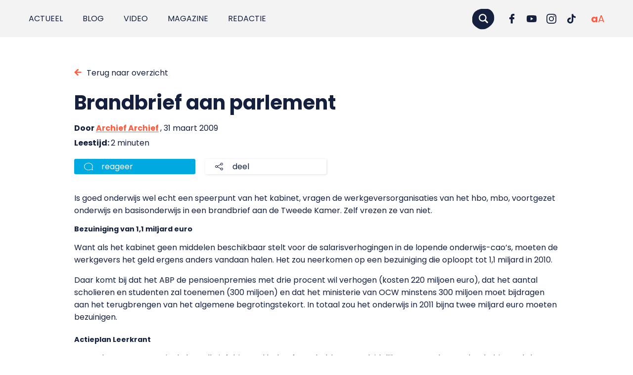

--- FILE ---
content_type: text/html; charset=UTF-8
request_url: https://punt.avans.nl/2009/03/brandbrief-aan-parlement/
body_size: 15570
content:
<!doctype html>
<html class="no-js" lang="nl-NL" prefix="og: https://ogp.me/ns#">
<head>
	<!-- Cookie Monster by Twize - Cookie Consent Management -->
<script>(function(){window.dataLayer=window.dataLayer||[];typeof window.gtag=="undefined"&&(window.gtag=function(){window.dataLayer.push(arguments)});const c="twz-cm-cookiemonster-allowed",nm=["ad_storage","ad_user_data","ad_personalization","analytics_storage","functionality_storage","personalization_storage","security_storage"],mp={"1":["functionality_storage"],"2":["personalization_storage"],"3":["analytics_storage"],"4":["ad_storage","ad_user_data","ad_personalization"]},ge={"1":"functional","2":"preferences","3":"analytical","4":"marketing"},d={"analytics_storage":"denied","ad_storage":"denied","ad_user_data":"denied","ad_personalization":"denied","functionality_storage":"granted","security_storage":"granted","personalization_storage":"denied"};let e={},ev=[],v=function(n){let t=n+"=",r=document.cookie.split(";");for(let i=0;i<r.length;i++){let o=r[i].trim();if(0===o.indexOf(t))return decodeURIComponent(o.substring(t.length))}return null}(c);if(v&&v.length>1){try{let p=JSON.parse(v);for(let i of nm)e[i]="denied";for(let g=1;g<=4;g++){let k=String(g);if(p[k]===1){if(mp&&mp[k]){let m=new Set(mp[k]);for(let t of nm)m.has(t)&&(e[t]="granted")}if(ge&&ge[k]&&typeof ge[k]==="string"&&ge[k].trim().length>0){ev.push({event:ge[k],consentGiven:!0})}}}}catch(r){for(let i of nm)e[i]=d[i]||"denied"}}else{for(let i of nm)e[i]=d[i]||"denied"}window.gtag("consent","default",e);ev.push({event:"cookie_consent_update"});if(ev.length>0){window.dataLayer.push(...ev)}})()</script><meta charset="utf-8"><meta http-equiv="X-UA-Compatible" content="IE=edge,chrome=1"><meta name="msapplication-tap-highlight" content="no" /><meta name="viewport" content="width=device-width, initial-scale=1"><meta name="author" content="Twize B.V." /><link rel="alternate" hreflang="nl" href="https://punt.avans.nl/2009/03/brandbrief-aan-parlement/" />
<link rel="alternate" hreflang="x-default" href="https://punt.avans.nl/2009/03/brandbrief-aan-parlement/" />
<title>Brandbrief aan parlement - Punt.</title>
<!-- Search Engine Optimization door Rank Math PRO - https://rankmath.com/ -->
<meta name="description" content="Werkgevers in het onderwijs zijn bang dat het ministerie van OCW 1,7 miljard euro gaat bezuinigen. Daarmee zouden alle recente investeringen in het onderwijs ongedaan worden gemaakt."/>
<meta name="robots" content="follow, index, max-snippet:-1, max-video-preview:-1, max-image-preview:large"/>
<link rel="canonical" href="https://punt.avans.nl/2009/03/brandbrief-aan-parlement/" />
<meta property="og:locale" content="nl_NL" />
<meta property="og:type" content="article" />
<meta property="og:title" content="Brandbrief aan parlement - Punt." />
<meta property="og:description" content="Werkgevers in het onderwijs zijn bang dat het ministerie van OCW 1,7 miljard euro gaat bezuinigen. Daarmee zouden alle recente investeringen in het onderwijs ongedaan worden gemaakt." />
<meta property="og:url" content="https://punt.avans.nl/2009/03/brandbrief-aan-parlement/" />
<meta property="og:site_name" content="Punt." />
<meta property="article:section" content="Archief" />
<meta property="og:updated_time" content="2021-09-17T11:37:37+02:00" />
<meta property="article:published_time" content="2009-03-31T13:07:01+02:00" />
<meta property="article:modified_time" content="2021-09-17T11:37:37+02:00" />
<meta name="twitter:card" content="summary_large_image" />
<meta name="twitter:title" content="Brandbrief aan parlement - Punt." />
<meta name="twitter:description" content="Werkgevers in het onderwijs zijn bang dat het ministerie van OCW 1,7 miljard euro gaat bezuinigen. Daarmee zouden alle recente investeringen in het onderwijs ongedaan worden gemaakt." />
<meta name="twitter:label1" content="Geschreven door" />
<meta name="twitter:data1" content="Archief Archief" />
<meta name="twitter:label2" content="Tijd om te lezen" />
<meta name="twitter:data2" content="1 minuut" />
<script type="application/ld+json" class="rank-math-schema-pro">{"@context":"https:\/\/schema.org","@graph":[{"@type":["School","Organization"],"@id":"https:\/\/punt.avans.nl\/#organization","name":"Punt.","url":"https:\/\/punt.avans.nl"},{"@type":"WebSite","@id":"https:\/\/punt.avans.nl\/#website","url":"https:\/\/punt.avans.nl","name":"Punt.","publisher":{"@id":"https:\/\/punt.avans.nl\/#organization"},"inLanguage":"nl"},{"@type":"BreadcrumbList","@id":"https:\/\/punt.avans.nl\/2009\/03\/brandbrief-aan-parlement\/#breadcrumb","itemListElement":[{"@type":"ListItem","position":"1","item":{"@id":"https:\/\/punt.avans.nl","name":"Home"}},{"@type":"ListItem","position":"2","item":{"@id":"https:\/\/punt.avans.nl\/2009\/03\/brandbrief-aan-parlement\/","name":"Brandbrief aan parlement"}}]},{"@type":"WebPage","@id":"https:\/\/punt.avans.nl\/2009\/03\/brandbrief-aan-parlement\/#webpage","url":"https:\/\/punt.avans.nl\/2009\/03\/brandbrief-aan-parlement\/","name":"Brandbrief aan parlement - Punt.","datePublished":"2009-03-31T13:07:01+02:00","dateModified":"2021-09-17T11:37:37+02:00","isPartOf":{"@id":"https:\/\/punt.avans.nl\/#website"},"inLanguage":"nl","breadcrumb":{"@id":"https:\/\/punt.avans.nl\/2009\/03\/brandbrief-aan-parlement\/#breadcrumb"}},{"@type":"Person","@id":"https:\/\/punt.avans.nl\/author\/archief\/","name":"Archief Archief","url":"https:\/\/punt.avans.nl\/author\/archief\/","image":{"@type":"ImageObject","@id":"https:\/\/secure.gravatar.com\/avatar\/a600c99a842e9ccd1d4cf5d9a7f574b9e9e7072a7eca652efba8fcc58c811b09?s=96&amp;d=blank&amp;r=g","url":"https:\/\/secure.gravatar.com\/avatar\/a600c99a842e9ccd1d4cf5d9a7f574b9e9e7072a7eca652efba8fcc58c811b09?s=96&amp;d=blank&amp;r=g","caption":"Archief Archief","inLanguage":"nl"},"worksFor":{"@id":"https:\/\/punt.avans.nl\/#organization"}},{"@type":"BlogPosting","headline":"Brandbrief aan parlement - Punt.","datePublished":"2009-03-31T13:07:01+02:00","dateModified":"2021-09-17T11:37:37+02:00","author":{"@id":"https:\/\/punt.avans.nl\/author\/archief\/","name":"Archief Archief"},"publisher":{"@id":"https:\/\/punt.avans.nl\/#organization"},"description":"Werkgevers in het onderwijs zijn bang dat het ministerie van OCW 1,7 miljard euro gaat bezuinigen. Daarmee zouden alle recente investeringen in het onderwijs ongedaan worden gemaakt.","name":"Brandbrief aan parlement - Punt.","@id":"https:\/\/punt.avans.nl\/2009\/03\/brandbrief-aan-parlement\/#richSnippet","isPartOf":{"@id":"https:\/\/punt.avans.nl\/2009\/03\/brandbrief-aan-parlement\/#webpage"},"inLanguage":"nl","mainEntityOfPage":{"@id":"https:\/\/punt.avans.nl\/2009\/03\/brandbrief-aan-parlement\/#webpage"}}]}</script>
<!-- /Rank Math WordPress SEO plugin -->

<!-- punt.avans.nl is managing ads with Advanced Ads 2.0.16 – https://wpadvancedads.com/ --><script id="avans-ready">window.advanced_ads_ready=function(e,a){a=a||"complete";var d=function(e){return"interactive"===a?"loading"!==e:"complete"===e};d(document.readyState)?e():document.addEventListener("readystatechange",(function(a){d(a.target.readyState)&&e()}),{once:"interactive"===a})},window.advanced_ads_ready_queue=window.advanced_ads_ready_queue||[]</script>
		<style id='wp-img-auto-sizes-contain-inline-css' type='text/css'>
img:is([sizes=auto i],[sizes^="auto," i]){contain-intrinsic-size:3000px 1500px}
/*# sourceURL=wp-img-auto-sizes-contain-inline-css */
</style>
<link rel='stylesheet' id='wp-block-library-css' href='https://punt.avans.nl/wp/wp-includes/css/dist/block-library/style.min.css?ver=e2f5dcf447a7749f5bed8a749052bcdc' type='text/css' media='all' />
<style id='wp-block-heading-inline-css' type='text/css'>
h1:where(.wp-block-heading).has-background,h2:where(.wp-block-heading).has-background,h3:where(.wp-block-heading).has-background,h4:where(.wp-block-heading).has-background,h5:where(.wp-block-heading).has-background,h6:where(.wp-block-heading).has-background{padding:1.25em 2.375em}h1.has-text-align-left[style*=writing-mode]:where([style*=vertical-lr]),h1.has-text-align-right[style*=writing-mode]:where([style*=vertical-rl]),h2.has-text-align-left[style*=writing-mode]:where([style*=vertical-lr]),h2.has-text-align-right[style*=writing-mode]:where([style*=vertical-rl]),h3.has-text-align-left[style*=writing-mode]:where([style*=vertical-lr]),h3.has-text-align-right[style*=writing-mode]:where([style*=vertical-rl]),h4.has-text-align-left[style*=writing-mode]:where([style*=vertical-lr]),h4.has-text-align-right[style*=writing-mode]:where([style*=vertical-rl]),h5.has-text-align-left[style*=writing-mode]:where([style*=vertical-lr]),h5.has-text-align-right[style*=writing-mode]:where([style*=vertical-rl]),h6.has-text-align-left[style*=writing-mode]:where([style*=vertical-lr]),h6.has-text-align-right[style*=writing-mode]:where([style*=vertical-rl]){rotate:180deg}
/*# sourceURL=https://punt.avans.nl/wp/wp-includes/blocks/heading/style.min.css */
</style>
<style id='wp-block-image-inline-css' type='text/css'>
.wp-block-image>a,.wp-block-image>figure>a{display:inline-block}.wp-block-image img{box-sizing:border-box;height:auto;max-width:100%;vertical-align:bottom}@media not (prefers-reduced-motion){.wp-block-image img.hide{visibility:hidden}.wp-block-image img.show{animation:show-content-image .4s}}.wp-block-image[style*=border-radius] img,.wp-block-image[style*=border-radius]>a{border-radius:inherit}.wp-block-image.has-custom-border img{box-sizing:border-box}.wp-block-image.aligncenter{text-align:center}.wp-block-image.alignfull>a,.wp-block-image.alignwide>a{width:100%}.wp-block-image.alignfull img,.wp-block-image.alignwide img{height:auto;width:100%}.wp-block-image .aligncenter,.wp-block-image .alignleft,.wp-block-image .alignright,.wp-block-image.aligncenter,.wp-block-image.alignleft,.wp-block-image.alignright{display:table}.wp-block-image .aligncenter>figcaption,.wp-block-image .alignleft>figcaption,.wp-block-image .alignright>figcaption,.wp-block-image.aligncenter>figcaption,.wp-block-image.alignleft>figcaption,.wp-block-image.alignright>figcaption{caption-side:bottom;display:table-caption}.wp-block-image .alignleft{float:left;margin:.5em 1em .5em 0}.wp-block-image .alignright{float:right;margin:.5em 0 .5em 1em}.wp-block-image .aligncenter{margin-left:auto;margin-right:auto}.wp-block-image :where(figcaption){margin-bottom:1em;margin-top:.5em}.wp-block-image.is-style-circle-mask img{border-radius:9999px}@supports ((-webkit-mask-image:none) or (mask-image:none)) or (-webkit-mask-image:none){.wp-block-image.is-style-circle-mask img{border-radius:0;-webkit-mask-image:url('data:image/svg+xml;utf8,<svg viewBox="0 0 100 100" xmlns="http://www.w3.org/2000/svg"><circle cx="50" cy="50" r="50"/></svg>');mask-image:url('data:image/svg+xml;utf8,<svg viewBox="0 0 100 100" xmlns="http://www.w3.org/2000/svg"><circle cx="50" cy="50" r="50"/></svg>');mask-mode:alpha;-webkit-mask-position:center;mask-position:center;-webkit-mask-repeat:no-repeat;mask-repeat:no-repeat;-webkit-mask-size:contain;mask-size:contain}}:root :where(.wp-block-image.is-style-rounded img,.wp-block-image .is-style-rounded img){border-radius:9999px}.wp-block-image figure{margin:0}.wp-lightbox-container{display:flex;flex-direction:column;position:relative}.wp-lightbox-container img{cursor:zoom-in}.wp-lightbox-container img:hover+button{opacity:1}.wp-lightbox-container button{align-items:center;backdrop-filter:blur(16px) saturate(180%);background-color:#5a5a5a40;border:none;border-radius:4px;cursor:zoom-in;display:flex;height:20px;justify-content:center;opacity:0;padding:0;position:absolute;right:16px;text-align:center;top:16px;width:20px;z-index:100}@media not (prefers-reduced-motion){.wp-lightbox-container button{transition:opacity .2s ease}}.wp-lightbox-container button:focus-visible{outline:3px auto #5a5a5a40;outline:3px auto -webkit-focus-ring-color;outline-offset:3px}.wp-lightbox-container button:hover{cursor:pointer;opacity:1}.wp-lightbox-container button:focus{opacity:1}.wp-lightbox-container button:focus,.wp-lightbox-container button:hover,.wp-lightbox-container button:not(:hover):not(:active):not(.has-background){background-color:#5a5a5a40;border:none}.wp-lightbox-overlay{box-sizing:border-box;cursor:zoom-out;height:100vh;left:0;overflow:hidden;position:fixed;top:0;visibility:hidden;width:100%;z-index:100000}.wp-lightbox-overlay .close-button{align-items:center;cursor:pointer;display:flex;justify-content:center;min-height:40px;min-width:40px;padding:0;position:absolute;right:calc(env(safe-area-inset-right) + 16px);top:calc(env(safe-area-inset-top) + 16px);z-index:5000000}.wp-lightbox-overlay .close-button:focus,.wp-lightbox-overlay .close-button:hover,.wp-lightbox-overlay .close-button:not(:hover):not(:active):not(.has-background){background:none;border:none}.wp-lightbox-overlay .lightbox-image-container{height:var(--wp--lightbox-container-height);left:50%;overflow:hidden;position:absolute;top:50%;transform:translate(-50%,-50%);transform-origin:top left;width:var(--wp--lightbox-container-width);z-index:9999999999}.wp-lightbox-overlay .wp-block-image{align-items:center;box-sizing:border-box;display:flex;height:100%;justify-content:center;margin:0;position:relative;transform-origin:0 0;width:100%;z-index:3000000}.wp-lightbox-overlay .wp-block-image img{height:var(--wp--lightbox-image-height);min-height:var(--wp--lightbox-image-height);min-width:var(--wp--lightbox-image-width);width:var(--wp--lightbox-image-width)}.wp-lightbox-overlay .wp-block-image figcaption{display:none}.wp-lightbox-overlay button{background:none;border:none}.wp-lightbox-overlay .scrim{background-color:#fff;height:100%;opacity:.9;position:absolute;width:100%;z-index:2000000}.wp-lightbox-overlay.active{visibility:visible}@media not (prefers-reduced-motion){.wp-lightbox-overlay.active{animation:turn-on-visibility .25s both}.wp-lightbox-overlay.active img{animation:turn-on-visibility .35s both}.wp-lightbox-overlay.show-closing-animation:not(.active){animation:turn-off-visibility .35s both}.wp-lightbox-overlay.show-closing-animation:not(.active) img{animation:turn-off-visibility .25s both}.wp-lightbox-overlay.zoom.active{animation:none;opacity:1;visibility:visible}.wp-lightbox-overlay.zoom.active .lightbox-image-container{animation:lightbox-zoom-in .4s}.wp-lightbox-overlay.zoom.active .lightbox-image-container img{animation:none}.wp-lightbox-overlay.zoom.active .scrim{animation:turn-on-visibility .4s forwards}.wp-lightbox-overlay.zoom.show-closing-animation:not(.active){animation:none}.wp-lightbox-overlay.zoom.show-closing-animation:not(.active) .lightbox-image-container{animation:lightbox-zoom-out .4s}.wp-lightbox-overlay.zoom.show-closing-animation:not(.active) .lightbox-image-container img{animation:none}.wp-lightbox-overlay.zoom.show-closing-animation:not(.active) .scrim{animation:turn-off-visibility .4s forwards}}@keyframes show-content-image{0%{visibility:hidden}99%{visibility:hidden}to{visibility:visible}}@keyframes turn-on-visibility{0%{opacity:0}to{opacity:1}}@keyframes turn-off-visibility{0%{opacity:1;visibility:visible}99%{opacity:0;visibility:visible}to{opacity:0;visibility:hidden}}@keyframes lightbox-zoom-in{0%{transform:translate(calc((-100vw + var(--wp--lightbox-scrollbar-width))/2 + var(--wp--lightbox-initial-left-position)),calc(-50vh + var(--wp--lightbox-initial-top-position))) scale(var(--wp--lightbox-scale))}to{transform:translate(-50%,-50%) scale(1)}}@keyframes lightbox-zoom-out{0%{transform:translate(-50%,-50%) scale(1);visibility:visible}99%{visibility:visible}to{transform:translate(calc((-100vw + var(--wp--lightbox-scrollbar-width))/2 + var(--wp--lightbox-initial-left-position)),calc(-50vh + var(--wp--lightbox-initial-top-position))) scale(var(--wp--lightbox-scale));visibility:hidden}}
/*# sourceURL=https://punt.avans.nl/wp/wp-includes/blocks/image/style.min.css */
</style>
<style id='wp-block-paragraph-inline-css' type='text/css'>
.is-small-text{font-size:.875em}.is-regular-text{font-size:1em}.is-large-text{font-size:2.25em}.is-larger-text{font-size:3em}.has-drop-cap:not(:focus):first-letter{float:left;font-size:8.4em;font-style:normal;font-weight:100;line-height:.68;margin:.05em .1em 0 0;text-transform:uppercase}body.rtl .has-drop-cap:not(:focus):first-letter{float:none;margin-left:.1em}p.has-drop-cap.has-background{overflow:hidden}:root :where(p.has-background){padding:1.25em 2.375em}:where(p.has-text-color:not(.has-link-color)) a{color:inherit}p.has-text-align-left[style*="writing-mode:vertical-lr"],p.has-text-align-right[style*="writing-mode:vertical-rl"]{rotate:180deg}
/*# sourceURL=https://punt.avans.nl/wp/wp-includes/blocks/paragraph/style.min.css */
</style>
<style id='global-styles-inline-css' type='text/css'>
:root{--wp--preset--aspect-ratio--square: 1;--wp--preset--aspect-ratio--4-3: 4/3;--wp--preset--aspect-ratio--3-4: 3/4;--wp--preset--aspect-ratio--3-2: 3/2;--wp--preset--aspect-ratio--2-3: 2/3;--wp--preset--aspect-ratio--16-9: 16/9;--wp--preset--aspect-ratio--9-16: 9/16;--wp--preset--color--black: #000000;--wp--preset--color--cyan-bluish-gray: #abb8c3;--wp--preset--color--white: #ffffff;--wp--preset--color--pale-pink: #f78da7;--wp--preset--color--vivid-red: #cf2e2e;--wp--preset--color--luminous-vivid-orange: #ff6900;--wp--preset--color--luminous-vivid-amber: #fcb900;--wp--preset--color--light-green-cyan: #7bdcb5;--wp--preset--color--vivid-green-cyan: #00d084;--wp--preset--color--pale-cyan-blue: #8ed1fc;--wp--preset--color--vivid-cyan-blue: #0693e3;--wp--preset--color--vivid-purple: #9b51e0;--wp--preset--gradient--vivid-cyan-blue-to-vivid-purple: linear-gradient(135deg,rgb(6,147,227) 0%,rgb(155,81,224) 100%);--wp--preset--gradient--light-green-cyan-to-vivid-green-cyan: linear-gradient(135deg,rgb(122,220,180) 0%,rgb(0,208,130) 100%);--wp--preset--gradient--luminous-vivid-amber-to-luminous-vivid-orange: linear-gradient(135deg,rgb(252,185,0) 0%,rgb(255,105,0) 100%);--wp--preset--gradient--luminous-vivid-orange-to-vivid-red: linear-gradient(135deg,rgb(255,105,0) 0%,rgb(207,46,46) 100%);--wp--preset--gradient--very-light-gray-to-cyan-bluish-gray: linear-gradient(135deg,rgb(238,238,238) 0%,rgb(169,184,195) 100%);--wp--preset--gradient--cool-to-warm-spectrum: linear-gradient(135deg,rgb(74,234,220) 0%,rgb(151,120,209) 20%,rgb(207,42,186) 40%,rgb(238,44,130) 60%,rgb(251,105,98) 80%,rgb(254,248,76) 100%);--wp--preset--gradient--blush-light-purple: linear-gradient(135deg,rgb(255,206,236) 0%,rgb(152,150,240) 100%);--wp--preset--gradient--blush-bordeaux: linear-gradient(135deg,rgb(254,205,165) 0%,rgb(254,45,45) 50%,rgb(107,0,62) 100%);--wp--preset--gradient--luminous-dusk: linear-gradient(135deg,rgb(255,203,112) 0%,rgb(199,81,192) 50%,rgb(65,88,208) 100%);--wp--preset--gradient--pale-ocean: linear-gradient(135deg,rgb(255,245,203) 0%,rgb(182,227,212) 50%,rgb(51,167,181) 100%);--wp--preset--gradient--electric-grass: linear-gradient(135deg,rgb(202,248,128) 0%,rgb(113,206,126) 100%);--wp--preset--gradient--midnight: linear-gradient(135deg,rgb(2,3,129) 0%,rgb(40,116,252) 100%);--wp--preset--font-size--small: 13px;--wp--preset--font-size--medium: 20px;--wp--preset--font-size--large: 36px;--wp--preset--font-size--x-large: 42px;--wp--preset--spacing--20: 0.44rem;--wp--preset--spacing--30: 0.67rem;--wp--preset--spacing--40: 1rem;--wp--preset--spacing--50: 1.5rem;--wp--preset--spacing--60: 2.25rem;--wp--preset--spacing--70: 3.38rem;--wp--preset--spacing--80: 5.06rem;--wp--preset--shadow--natural: 6px 6px 9px rgba(0, 0, 0, 0.2);--wp--preset--shadow--deep: 12px 12px 50px rgba(0, 0, 0, 0.4);--wp--preset--shadow--sharp: 6px 6px 0px rgba(0, 0, 0, 0.2);--wp--preset--shadow--outlined: 6px 6px 0px -3px rgb(255, 255, 255), 6px 6px rgb(0, 0, 0);--wp--preset--shadow--crisp: 6px 6px 0px rgb(0, 0, 0);}:where(.is-layout-flex){gap: 0.5em;}:where(.is-layout-grid){gap: 0.5em;}body .is-layout-flex{display: flex;}.is-layout-flex{flex-wrap: wrap;align-items: center;}.is-layout-flex > :is(*, div){margin: 0;}body .is-layout-grid{display: grid;}.is-layout-grid > :is(*, div){margin: 0;}:where(.wp-block-columns.is-layout-flex){gap: 2em;}:where(.wp-block-columns.is-layout-grid){gap: 2em;}:where(.wp-block-post-template.is-layout-flex){gap: 1.25em;}:where(.wp-block-post-template.is-layout-grid){gap: 1.25em;}.has-black-color{color: var(--wp--preset--color--black) !important;}.has-cyan-bluish-gray-color{color: var(--wp--preset--color--cyan-bluish-gray) !important;}.has-white-color{color: var(--wp--preset--color--white) !important;}.has-pale-pink-color{color: var(--wp--preset--color--pale-pink) !important;}.has-vivid-red-color{color: var(--wp--preset--color--vivid-red) !important;}.has-luminous-vivid-orange-color{color: var(--wp--preset--color--luminous-vivid-orange) !important;}.has-luminous-vivid-amber-color{color: var(--wp--preset--color--luminous-vivid-amber) !important;}.has-light-green-cyan-color{color: var(--wp--preset--color--light-green-cyan) !important;}.has-vivid-green-cyan-color{color: var(--wp--preset--color--vivid-green-cyan) !important;}.has-pale-cyan-blue-color{color: var(--wp--preset--color--pale-cyan-blue) !important;}.has-vivid-cyan-blue-color{color: var(--wp--preset--color--vivid-cyan-blue) !important;}.has-vivid-purple-color{color: var(--wp--preset--color--vivid-purple) !important;}.has-black-background-color{background-color: var(--wp--preset--color--black) !important;}.has-cyan-bluish-gray-background-color{background-color: var(--wp--preset--color--cyan-bluish-gray) !important;}.has-white-background-color{background-color: var(--wp--preset--color--white) !important;}.has-pale-pink-background-color{background-color: var(--wp--preset--color--pale-pink) !important;}.has-vivid-red-background-color{background-color: var(--wp--preset--color--vivid-red) !important;}.has-luminous-vivid-orange-background-color{background-color: var(--wp--preset--color--luminous-vivid-orange) !important;}.has-luminous-vivid-amber-background-color{background-color: var(--wp--preset--color--luminous-vivid-amber) !important;}.has-light-green-cyan-background-color{background-color: var(--wp--preset--color--light-green-cyan) !important;}.has-vivid-green-cyan-background-color{background-color: var(--wp--preset--color--vivid-green-cyan) !important;}.has-pale-cyan-blue-background-color{background-color: var(--wp--preset--color--pale-cyan-blue) !important;}.has-vivid-cyan-blue-background-color{background-color: var(--wp--preset--color--vivid-cyan-blue) !important;}.has-vivid-purple-background-color{background-color: var(--wp--preset--color--vivid-purple) !important;}.has-black-border-color{border-color: var(--wp--preset--color--black) !important;}.has-cyan-bluish-gray-border-color{border-color: var(--wp--preset--color--cyan-bluish-gray) !important;}.has-white-border-color{border-color: var(--wp--preset--color--white) !important;}.has-pale-pink-border-color{border-color: var(--wp--preset--color--pale-pink) !important;}.has-vivid-red-border-color{border-color: var(--wp--preset--color--vivid-red) !important;}.has-luminous-vivid-orange-border-color{border-color: var(--wp--preset--color--luminous-vivid-orange) !important;}.has-luminous-vivid-amber-border-color{border-color: var(--wp--preset--color--luminous-vivid-amber) !important;}.has-light-green-cyan-border-color{border-color: var(--wp--preset--color--light-green-cyan) !important;}.has-vivid-green-cyan-border-color{border-color: var(--wp--preset--color--vivid-green-cyan) !important;}.has-pale-cyan-blue-border-color{border-color: var(--wp--preset--color--pale-cyan-blue) !important;}.has-vivid-cyan-blue-border-color{border-color: var(--wp--preset--color--vivid-cyan-blue) !important;}.has-vivid-purple-border-color{border-color: var(--wp--preset--color--vivid-purple) !important;}.has-vivid-cyan-blue-to-vivid-purple-gradient-background{background: var(--wp--preset--gradient--vivid-cyan-blue-to-vivid-purple) !important;}.has-light-green-cyan-to-vivid-green-cyan-gradient-background{background: var(--wp--preset--gradient--light-green-cyan-to-vivid-green-cyan) !important;}.has-luminous-vivid-amber-to-luminous-vivid-orange-gradient-background{background: var(--wp--preset--gradient--luminous-vivid-amber-to-luminous-vivid-orange) !important;}.has-luminous-vivid-orange-to-vivid-red-gradient-background{background: var(--wp--preset--gradient--luminous-vivid-orange-to-vivid-red) !important;}.has-very-light-gray-to-cyan-bluish-gray-gradient-background{background: var(--wp--preset--gradient--very-light-gray-to-cyan-bluish-gray) !important;}.has-cool-to-warm-spectrum-gradient-background{background: var(--wp--preset--gradient--cool-to-warm-spectrum) !important;}.has-blush-light-purple-gradient-background{background: var(--wp--preset--gradient--blush-light-purple) !important;}.has-blush-bordeaux-gradient-background{background: var(--wp--preset--gradient--blush-bordeaux) !important;}.has-luminous-dusk-gradient-background{background: var(--wp--preset--gradient--luminous-dusk) !important;}.has-pale-ocean-gradient-background{background: var(--wp--preset--gradient--pale-ocean) !important;}.has-electric-grass-gradient-background{background: var(--wp--preset--gradient--electric-grass) !important;}.has-midnight-gradient-background{background: var(--wp--preset--gradient--midnight) !important;}.has-small-font-size{font-size: var(--wp--preset--font-size--small) !important;}.has-medium-font-size{font-size: var(--wp--preset--font-size--medium) !important;}.has-large-font-size{font-size: var(--wp--preset--font-size--large) !important;}.has-x-large-font-size{font-size: var(--wp--preset--font-size--x-large) !important;}
/*# sourceURL=global-styles-inline-css */
</style>

<style id='classic-theme-styles-inline-css' type='text/css'>
/*! This file is auto-generated */
.wp-block-button__link{color:#fff;background-color:#32373c;border-radius:9999px;box-shadow:none;text-decoration:none;padding:calc(.667em + 2px) calc(1.333em + 2px);font-size:1.125em}.wp-block-file__button{background:#32373c;color:#fff;text-decoration:none}
/*# sourceURL=/wp-includes/css/classic-themes.min.css */
</style>
<link rel='stylesheet' id='twz-cookie-monster-css' href='https://punt.avans.nl/app/plugins/twz-cookie-monster/public/css/cookie-monster-public.35c0f63ce5a783da4402.css?ver=2.0.8' type='text/css' media='all' />
<link rel='stylesheet' id='search-filter-plugin-styles-css' href='https://punt.avans.nl/app/plugins/search-filter-pro/public/assets/css/search-filter.min.css?ver=2.5.19' type='text/css' media='all' />
<style id='spai-fadein-inline-css' type='text/css'>
img[data-spai]{opacity: 0;} div.woocommerce-product-gallery img[data-spai]{opacity: 1;} img[data-spai-egr],img[data-spai-lazy-loaded],img[data-spai-upd] {transition: opacity .5s linear .2s;-webkit-transition: opacity .5s linear .2s;-moz-transition: opacity .5s linear .2s;-o-transition: opacity .5s linear .2s; opacity: 1;}
/*# sourceURL=spai-fadein-inline-css */
</style>
<link rel='stylesheet' id='wp-pagenavi-css' href='https://punt.avans.nl/app/plugins/wp-pagenavi/pagenavi-css.css?ver=2.70' type='text/css' media='all' />
<link rel='stylesheet' id='relevanssi-live-search-css' href='https://punt.avans.nl/app/plugins/relevanssi-live-ajax-search/assets/styles/style.css?ver=2.5' type='text/css' media='all' />
<link rel='stylesheet' id='main-css-css' href='https://punt.avans.nl/app/themes/puntavans/assets/css/main.2d3f606ac9f10acce360.css?ver=1' type='text/css' media='all' />
<script type="text/javascript" id="wpml-cookie-js-extra">
/* <![CDATA[*/var wpml_cookies={"wp-wpml_current_language":{"value":"nl","expires":1,"path":"/"}};var wpml_cookies={"wp-wpml_current_language":{"value":"nl","expires":1,"path":"/"}};/*]]> */
</script>
<script type="text/javascript" src="https://punt.avans.nl/app/plugins/sitepress-multilingual-cms/res/js/cookies/language-cookie.js?ver=486900" id="wpml-cookie-js" defer="defer" data-wp-strategy="defer"></script>
<script type="text/javascript" id="twz-cookie-monster-js-extra">
/* <![CDATA[*/var TWZ_CM_CONFIG={"twz_cm_enable":"on","twz_cm_expire":"31556926","twz_cm_hash":"1756971240950","twz_cm_popuptext":"\u003Ch2\u003E\u003Cstrong data-start=\"44\" data-end=\"82\"\u003EWij vinden jouw privacy belangrijk\u003C/strong\u003E\u003C/h2\u003E\r\nAvans Hogeschool en onze \u003Cstrong data-start=\"104\" data-end=\"119\"\u003E15 partners\u003C/strong\u003E gebruiken cookies om de website goed te laten werken, om te begrijpen hoe bezoekers de site gebruiken en om advertenties en informatie aan te passen aan jouw interesses. Met jouw toestemming verwerken wij en onze partners gegevens zoals je IP-adres, surfgedrag, besturingssysteem en voorkeuren. Deze gegevens helpen ons om gepersonaliseerde advertenties te tonen, prestaties te meten en inzichten te verkrijgen over onze bezoekers. Je kunt je toestemming op elk moment wijzigen of intrekken via de knop \u003Cstrong data-start=\"623\" data-end=\"653\"\u003EWijzig cookie-instellingen\u003C/strong\u003E onderaan deze pagina. Zie ook ons \u003Ca href=\"https://punt.avans.nl/cookies/\"\u003E\u003Cstrong data-start=\"688\" data-end=\"704\"\u003Ecookiebeleid\u003C/strong\u003E\u003C/a\u003E en de \u003Cstrong data-start=\"711\" data-end=\"733\"\u003Elijst met partners\u003C/strong\u003E.","twz_cm_button_selected":"Accepteer selectie","twz_cm_button_all":"Accepteer alle","twz_cm_button_refuse":"on","twz_cm_styling_position":"bottom","twz_cm_group_1_text":"Noodzakelijk","twz_cm_group_1_event":"functional","twz_cm_group_1_gtag_consent":["functionality_storage"],"twz_cm_group_1_description":"Deze cookies of technieken zijn nodig om de website of app te laten functioneren en kunnen niet worden uitgeschakeld. Ze zorgen er bijvoorbeeld voor dat je kunt inloggen, een formulier kunt invullen of een video kan starten. Deze cookies slaan geen persoonlijk identificeerbare informatie op.","twz_cm_group_1_default":"on","twz_cm_group_1_required":"on","twz_cm_group_2_text":"Voorkeuren","twz_cm_group_2_event":"preferences","twz_cm_group_2_gtag_consent":["personalization_storage"],"twz_cm_group_2_description":"Deze cookies stellen de website in staat om extra functies en persoonlijke instellingen aan te bieden. Ze kunnen door ons worden ingesteld of door externe aanbieders van diensten die we op onze pagina\u2019s hebben geplaatst","twz_cm_group_3_text":"Analytisch","twz_cm_group_3_event":"analytical","twz_cm_group_3_gtag_consent":["analytics_storage"],"twz_cm_group_3_description":"Deze cookies geven ons algemene informatie over het type bezoekers van de website en in welke provincies de website wordt bezocht. Ook zien we vanaf welke websites bezoekers doorklikken naar punt. Op deze manier kunnen we de prestaties en gebruiksvriendelijkheid van onze websites analyseren en verbeteren. Verder krijgen we inzicht in welke pagina\u2019s het meest en minst populair zijn en hoe bezoekers zich door de website bewegen. Alle informatie die deze cookies verzamelen wordt geaggregeerd en is anoniem. We gebruiken Piwik Pro als partner voor gebruikersgedrag metingen.","twz_cm_group_4_text":"Marketing","twz_cm_group_4_event":"marketing","twz_cm_group_4_gtag_consent":["ad_storage","ad_user_data","ad_personalization"],"twz_cm_group_4_description":"Om jou als websitebezoeker van gepersonaliseerde en mogelijk relevantere informatie te kunnen voorzien, gebruiken wij marketingcookies. We plaatsen deze op de website om uitgebreide informatie over websitegedrag van bezoekers te verzamelen. We gebruiken retargetingcookies en vergelijkbare technieken om je na het bezoek aan onze website, gepersonaliseerde advertenties te tonen op platformen van derden. Dat doen we onder andere via de netwerken van Google, Meta en Microsoft en via netwerken die aansluiten bij jouw interesses. Hiervoor hebben we jouw toestemming nodig. In ons cookiebeleid lees je met welke netwerken we samenwerken voor gepersonaliseerde communicatie.","twz_cm_group_5_text":"","twz_cm_group_5_event":"","twz_cm_group_5_description":"","twz_cm_blocking":"","twz_cm_group_2_default":"","twz_cm_group_2_required":"","twz_cm_group_3_default":"","twz_cm_group_3_required":"","twz_cm_group_4_default":"","twz_cm_group_4_required":"","twz_cm_group_5_default":"","twz_cm_group_5_required":"","twz_cm_gtag":["ad_storage","ad_user_data","ad_personalization","analytics_storage","functionality_storage","personalization_storage","security_storage"],"twz_cm_cookiename":"twz-cm-cookiemonster-allowed","ajax_url":"https://punt.avans.nl/wp/wp-admin/admin-ajax.php","path":"/"};/*]]> */
</script>
<script type="text/javascript" src="https://punt.avans.nl/app/plugins/twz-cookie-monster/public/js/cookie-monster-public.e03b99363db6d208400a.js?ver=2.0.8" id="twz-cookie-monster-js" defer="defer" data-wp-strategy="defer"></script>
<script type="text/javascript" src="https://punt.avans.nl/app/themes/puntavans/assets/js/main.083b1769b630b7ee9f95.js?ver=1" id="main-js-js"></script>
<script type="text/javascript" id="search-filter-plugin-build-js-extra">
/* <![CDATA[*/var SF_LDATA={"ajax_url":"https://punt.avans.nl/wp/wp-admin/admin-ajax.php","home_url":"https://punt.avans.nl/","extensions":[]};/*]]> */
</script>
<script type="text/javascript" src="https://punt.avans.nl/app/plugins/search-filter-pro/public/assets/js/search-filter-build.min.js?ver=2.5.19" id="search-filter-plugin-build-js"></script>
<script type="text/javascript" src="https://punt.avans.nl/app/plugins/search-filter-pro/public/assets/js/chosen.jquery.min.js?ver=2.5.19" id="search-filter-plugin-chosen-js"></script>
<script></script><link rel='shortlink' href='https://punt.avans.nl/?p=10285' />
<meta name="generator" content="WPML ver:4.8.6 stt:37,1;" />
<script>var TWZ={"home_url":"https:\/\/punt.avans.nl","home_locale_url":"https:\/\/punt.avans.nl","rooturl":"https:\/\/punt.avans.nl\/wp","current_post_id":10285,"curpage":"https:\/\/punt.avans.nl\/2009\/03\/brandbrief-aan-parlement\/","ajaxurl":"https:\/\/punt.avans.nl\/wp\/wp-admin\/admin-ajax.php","environment":"production","resturl":"https:\/\/punt.avans.nl\/wp-json\/","restnonce":"22a2695e87"}</script>
		<link rel="apple-touch-icon" sizes="180x180" href="https://punt.avans.nl/app/themes/puntavans/assets/favicons/apple-touch-icon.png">
	    <link rel="icon" type="image/png" sizes="32x32" href="https://punt.avans.nl/app/themes/puntavans/assets/favicons/favicon-32x32.png">
	    <link rel="icon" type="image/png" sizes="16x16" href="https://punt.avans.nl/app/themes/puntavans/assets/favicons/favicon-16x16.png">
	    <link rel="manifest" href="https://punt.avans.nl/app/themes/puntavans/assets/favicons/site.webmanifest">
	    <link rel="mask-icon" href="https://punt.avans.nl/app/themes/puntavans/assets/favicons/safari-pinned-tab.svg">
	    <link rel="shortcut icon" href="https://punt.avans.nl/app/themes/puntavans/assets/favicons/favicon.ico">
	    <meta name="msapplication-TileColor" content="#ffffff">
	    <meta name="msapplication-config" content="https://punt.avans.nl/app/themes/puntavans/assets/favicons/browserconfig.xml">
	    <meta name="theme-color" content="#ffffff">
		<noscript><style> .wpb_animate_when_almost_visible { opacity: 1; }</style></noscript>    
<link href="https://cdn.shortpixel.ai" rel="preconnect" crossorigin></head>


<body class="wp-singular post-template-default single single-post postid-10285 single-format-standard wp-theme-twize wp-child-theme-puntavans accessibility--small page--white no-header twz-cm-popup--active-allowed twz-cm-popup--style-bottom wpb-js-composer js-comp-ver-8.7.2 vc_responsive aa-prefix-avans-">
    <a href="#main-content" class="skip-to-content">Skip naar inhoud</a>
        <script type="text/javascript">(function(window,document,dataLayerName,id){window[dataLayerName]=window[dataLayerName]||[],window[dataLayerName].push({start:(new Date).getTime(),event:"stg.start"});var scripts=document.getElementsByTagName('script')[0],tags=document.createElement('script');var qP=[];dataLayerName!=="dataLayer"&&qP.push("data_layer_name="+dataLayerName);var qPString=qP.length>0?("?"+qP.join("&")):"";tags.async=!0,tags.src="https://avans.containers.piwik.pro/"+id+".js"+qPString,scripts.parentNode.insertBefore(tags,scripts);!function(a,n,i){a[n]=a[n]||{};for(var c=0;c<i.length;c++)!function(i){a[n][i]=a[n][i]||{},a[n][i].api=a[n][i].api||function(){var a=[].slice.call(arguments,0);"string"==typeof a[0]&&window[dataLayerName].push({event:n+"."+i+":"+a[0],parameters:[].slice.call(arguments,1)})}}(i[c])}(window,"ppms",["tm","cm"]);})(window,document,'dataLayer','c72fa0df-f15e-482f-ae13-64f1ee6ceb14')</script>
    
    
    
    <nav class="navigation sticky-when-scroll" data-module="nav" data-top="0">
    <div class="grid">
        <div class="cell cell--1">
            <div class="navigation__wrapper">
                <div class="navigation__menu">
                    <ul id="menu-hoofdmenu" class="main-menu menu list list--unstyled navigation__list"><li id="menu-item-51880" class="menu-item menu-item-type-custom menu-item-object-custom menu-item-51880"><a href="/">Actueel</a></li>
<li id="menu-item-117119" class="menu-item menu-item-type-custom menu-item-object-custom menu-item-117119"><a href="https://punt.avans.nl/?_sft_article_content_type=blog">Blog</a></li>
<li id="menu-item-117121" class="menu-item menu-item-type-custom menu-item-object-custom menu-item-117121"><a href="https://punt.avans.nl/?_sft_article_content_type=video">Video</a></li>
<li id="menu-item-117117" class="menu-item menu-item-type-post_type menu-item-object-page menu-item-117117"><a href="https://punt.avans.nl/magazines/">Magazine</a></li>
<li id="menu-item-257669" class="menu-item menu-item-type-custom menu-item-object-custom menu-item-has-children menu-item-257669"><a href="#">Redactie</a>
<ul class="sub-menu">
	<li id="menu-item-117118" class="menu-item menu-item-type-post_type menu-item-object-page menu-item-117118"><a href="https://punt.avans.nl/contact/">Tip de redactie</a></li>
	<li id="menu-item-257670" class="menu-item menu-item-type-post_type menu-item-object-page menu-item-257670"><a href="https://punt.avans.nl/colofon/">Colofon</a></li>
	<li id="menu-item-257671" class="menu-item menu-item-type-post_type menu-item-object-page menu-item-257671"><a href="https://punt.avans.nl/spelregels-punt/">Spelregels Punt</a></li>
	<li id="menu-item-257674" class="menu-item menu-item-type-post_type menu-item-object-page menu-item-257674"><a href="https://punt.avans.nl/aanpassingen-en-correcties/">Aanpassingen en correcties</a></li>
</ul>
</li>
</ul>                </div>

                <button type="button" class="hamburger navigation__toggle" aria-label="Menu openen" aria-expanded="false" aria-controls="mobile-menu">
                    <span></span>
                    <span></span>
                    <span></span>
                </button>

                <div class="navigation__search">
                    
<div class="twz-element twz-element-searchbar">
    <form id="search-form" class="twz-element-searchbar__form" action="https://punt.avans.nl/search/" method="get">
        <input aria-label="search" name="_sf_s" data-rlvlive="true" value="" type="text" placeholder="Wat zoekt u?"/>
        <button class="button-search icon icon-brand" type="submit">
            <div class="icon icon-search"></div>
        </button>
    </form>
</div>                    <button type="button" class="navigation__search-toggle" aria-label="Zoeken" aria-expanded="false" aria-controls="search-form">
                        <div class="icon icon-search icon-brand"></div>
                    </button>
                </div>

                
                
<div class="twz-element-socials">
            <a class="icon icon--facebook" rel="noopener" target="_blank" href="https://www.facebook.com/puntavans" aria-label="Ga naar Facebook"></a>
                    <a class="icon icon--youtube" rel="noopener" target="_blank" href="https://www.youtube.com/channel/UCNxgxhON8mxsDfcmt4NdwOw" aria-label="Ga naar YouTube"></a>
                    <a class="icon icon--instagram" rel="noopener" target="_blank" href="https://www.instagram.com/puntavans/" aria-label="Ga naar Instagram"></a>
                <a class="icon icon--tiktok" rel="noopener" target="_blank" href="https://www.tiktok.com/@puntavans" aria-label="Ga naar TikTok"></a>
    </div>
                <div class="accessibility-controls">
    <button type="button" class="accessibility-controls__button accessibility-controls__button--small is-active" data-size="small" aria-label="Normale tekstgrootte" aria-pressed="true">
        <span class="accessibility-controls__label">a</span>
    </button>
    <button type="button" class="accessibility-controls__button accessibility-controls__button--large" data-size="large" aria-label="Vergrote tekstgrootte" aria-pressed="false">
        <span class="accessibility-controls__label">A</span>
    </button>
</div>


            </div>
        </div>
    </div>

    <div class="navigation__menu--mobile" id="mobile-menu">
        <ul id="menu-mobile-menu-hoofdpaginas" class="mobile-menu menu list list--unstyled navigation__list"><li id="menu-item-114771" class="menu-item menu-item-type-custom menu-item-object-custom menu-item-114771"><a href="/">Actueel</a></li>
<li id="menu-item-114770" class="menu-item menu-item-type-custom menu-item-object-custom menu-item-114770"><a href="https://punt.avans.nl/?_sft_article_content_type=blog">Blog</a></li>
<li id="menu-item-114772" class="menu-item menu-item-type-custom menu-item-object-custom menu-item-114772"><a href="https://punt.avans.nl/?_sft_article_content_type=longreads">Longreads</a></li>
<li id="menu-item-114773" class="menu-item menu-item-type-custom menu-item-object-custom menu-item-114773"><a href="https://punt.avans.nl/?_sft_article_content_type=video">Video</a></li>
</ul>
        <div class="service-block">
            <ul id="menu-mobile-menu-subpaginas" class="mobile-menu menu list list--unstyled navigation__list"><li id="menu-item-114776" class="menu-item menu-item-type-post_type menu-item-object-page menu-item-114776"><a href="https://punt.avans.nl/magazines/">Magazines</a></li>
<li id="menu-item-114775" class="menu-item menu-item-type-post_type menu-item-object-page menu-item-114775"><a href="https://punt.avans.nl/contact/">Tip de redactie</a></li>
</ul>        </div>
    </div>

</nav>
    
    
    <main id="main-content">
        <article class="twz-article">

            <section class="twz-article-header">
                <div class="grid grid--small grid--padding-bottom-none">
                    <div class="cell cell--1">
                         <a href="https://punt.avans.nl" class="arrow-back">Terug naar overzicht</a>
                                                
                        <h1 class="">Brandbrief aan parlement</h1>
                        <div class="twz-article__info__wrapper">
                            <div class="twz-article__info__wrapper__left">
                                <p class="twz-article__info">
                                                                            <span class="author bold">Door                                                                                             <a class="btn btn--as-link" href="https://punt.avans.nl/author/archief/">Archief Archief</a>
                                                                                    </span>
                                        <span class="date">, 31 maart 2009</span>
                                                                    
                                </p>
                                <p>
                                    <span class="bold">Leestijd: </span>
                                    <span class="readtime">2 minuten</span>
                                </p>
                            </div>                            

                            <div class="twz-element twz-element-article-info">
                                <p>Wat vind jij ervan?</p>
                                                                    <a href="#reageer" class="comment-button">reageer</a>
                                                                <div class="c-social-share" data-component="stickyelement" data-sticky-class="c-social-share__sticky">
	<ul class="c-social-share__list">
		<li class="c-social-share__title">deel</li>
		<ul class="c-social-share__items">
			<li class="c-social-share__item facebook">
				<a href="https://www.facebook.com/sharer/sharer.php?u=https%3A%2F%2Fpunt.avans.nl%2F2009%2F03%2Fbrandbrief-aan-parlement%2F" target="_blank" rel="noopener noreferrer" class="c-social-share__link">Facebook</a>
			</li>
			<li class="c-social-share__item twitter">
				<a href="https://twitter.com/intent/tweet?url=https%3A%2F%2Fpunt.avans.nl%2F2009%2F03%2Fbrandbrief-aan-parlement%2F&amp;text=" target="_blank" rel="noopener noreferrer" class="c-social-share__link">Twitter</a>
			</li>
			<li class="c-social-share__item linkedin">
				<a href="#" onclick="window.open('http://www.linkedin.com/shareArticle?mini=true&amp;url=https%3A%2F%2Fpunt.avans.nl%2F2009%2F03%2Fbrandbrief-aan-parlement%2F/&amp;title=','', '_blank, width=500, height=500, resizable=yes, scrollbars=yes'); return false;" rel="noopener noreferrer" class="c-social-share__link">Linkedin</a>
			</li>
			<li class="c-social-share__item whatsapp">
				<a href="whatsapp://send?text=https%3A%2F%2Fpunt.avans.nl%2F2009%2F03%2Fbrandbrief-aan-parlement%2F" onclick="window.open('whatsapp://send?text=https%3A%2F%2Fpunt.avans.nl%2F2009%2F03%2Fbrandbrief-aan-parlement%2F')" target="_blank" rel="noopener noreferrer" class="c-social-share__link">Whatsapp</a>
			</li>  
			<li class="c-social-share__item email">
				<a href="mailto:?subject=Punt Avans post&amp;body=Bekijk de post van Punt Avans: http://www.website.com.">E-mail</a>
			</li>
		</ul>

	</ul>
</div>                            </div>
                        </div>
                        
                    </div>
                </div>
            </section>

            <section class="twz-article-content">

                <div class="grid grid--small grid--padding-top-none">
                    <div class="cell cell--1">
                        <p><!--[if gte mso 9]&gt;     Normal   0   21                         MicrosoftInternetExplorer4   &lt;![endif]--><!--[if !mso]&gt;

<div id="ieooui"></div>

  st1\:*{behavior:url(#ieooui) }  &lt;![endif]--> <!--  /* Style Definitions */  p.MsoNormal, li.MsoNormal, div.MsoNormal 	{mso-style-parent:""; 	margin:0cm; 	margin-bottom:.0001pt; 	mso-pagination:widow-orphan; 	font-size:12.0pt; 	font-family:"Times New Roman"; 	mso-fareast-font-family:"Times New Roman";} @page Section1 	{size:612.0pt 792.0pt; 	margin:70.85pt 70.85pt 70.85pt 70.85pt; 	mso-header-margin:35.4pt; 	mso-footer-margin:35.4pt; 	mso-paper-source:0;} div.Section1 	{page:Section1;} --> <!--[if gte mso 10]&gt;   /* Style Definitions */  table.MsoNormalTable 	{mso-style-name:"Table Normal"; 	mso-tstyle-rowband-size:0; 	mso-tstyle-colband-size:0; 	mso-style-noshow:yes; 	mso-style-parent:""; 	mso-padding-alt:0cm 5.4pt 0cm 5.4pt; 	mso-para-margin:0cm; 	mso-para-margin-bottom:.0001pt; 	mso-pagination:widow-orphan; 	font-size:10.0pt; 	font-family:"Times New Roman";}  &lt;![endif]-->  </p>
<p>Is goed onderwijs wel echt een speerpunt van het kabinet, vragen de werkgeversorganisaties van het hbo, mbo, voortgezet onderwijs en basisonderwijs in een brandbrief aan de Tweede Kamer. Zelf vrezen ze van niet. </p>
<h5>Bezuiniging van 1,1 miljard euro <br /></h5>
<p>Want als het kabinet geen middelen beschikbaar stelt voor de salarisverhogingen in de lopende onderwijs-cao&rsquo;s, moeten de werkgevers het geld ergens anders vandaan halen. Het zou neerkomen op een bezuiniging die oploopt tot 1,1 miljard in 2010. </p>
<p>Daar komt bij dat het ABP de pensioenpremies met drie procent wil verhogen (kosten 220 miljoen euro), dat het aantal scholieren en studenten zal toenemen (300 miljoen) en dat het ministerie van OCW minstens 300 miljoen moet bijdragen aan het terugbrengen van het algemene begrotingstekort. In totaal zou het onderwijs in 2011 bijna twee miljard euro moeten bezuinigen. </p>
<h5>Actieplan Leerkrant <br /></h5>
<p>De werkgevers zeggen in de brandbrief dringend behoefte te hebben aan duidelijke antwoorden van het kabinet. Als hun vrees gegrond is en er voor bijna twee miljard moet worden bezuinigd, zou de waarde van het Actieplan Leerkracht &lsquo;tot nul worden gereduceerd&rsquo;. </p>
<p>De universiteiten lopen tegen dezelfde salarisproblemen aan als de hogescholen. In de hele publieke sector zijn de overheidsuitgaven aan salarissen gekoppeld aan de loonontwikkeling in de markt. De VSNU heeft de brandbrief niet ondertekend, maar volgens een woordvoerder komt dat niet door een principieel verschil van mening. [HC/HOP]</p>
                    </div>
                </div>


                
            </section>

  
            
                <section id="comment_block" class="twz-article-comments">
                    <div class="grid grid--small">
                        <div class="cell cell--1">
                                                        <div class="twz-element twz-element-text">
                                <h2 class="h1 title">Punt. Of had jij nog wat?</h2>
                            </div>
                        </div>

  
                                                    <div class="cell cell--1">
                                
<a id="reageer" class="twz-element-hidden"></a>
<div class="twz-element twz-element-form twz-element-form--comment">
    	<div id="respond" class="comment-respond">
		<h3 id="reply-title" class="comment-reply-title"></h3><form action="https://punt.avans.nl/wp/wp-comments-post.php" method="post" id="comments_form" class="comment-form"><input name="wpml_language_code" type="hidden" value="nl" />
        <div class="twz-element-form__row">
            <div class="twz-element-form__row__item">
                <label>Naam</label>
                <input id="author" name="author" type="text" value="" required />
            </div>
            <div class="twz-element-form__row__item">
                <label>E-mail</label>
                <input id="email" name="email" type="email" value="" required />
            </div>
        </div>

        <div class="twz-element-form__row">
            <div class="twz-element-form__row__item">
                <label>Reactie</label>
                <textarea id="comment" name="comment" aria-required="true" maxlength="250" required></textarea>
            </div>
        </div>

        <p class="form-submit"><div class="twz-element-form__row form-footer"><input name="submit" type="submit" id="submit" class="submit" value="Reageer" /></div> <input type='hidden' name='comment_post_ID' value='10285' id='comment_post_ID' />
<input type='hidden' name='comment_parent' id='comment_parent' value='0' />
</p><p style="display: none;"><input type="hidden" id="akismet_comment_nonce" name="akismet_comment_nonce" value="0963bf7108" /></p><p style="display: none !important;" class="akismet-fields-container" data-prefix="ak_"><label>&#916;<textarea name="ak_hp_textarea" cols="45" rows="8" maxlength="100"></textarea></label><input type="hidden" id="ak_js_1" name="ak_js" value="202"/><script>document.getElementById("ak_js_1").setAttribute("value",(new Date()).getTime())</script></p></form>	</div><!-- #respond -->
	
</div>                            </div>
                                            </div>

                <div class="grid grid--small grid--padding-top-none">
                    <div class="cell cell--1">
                        
<div class="twz-element-commentlist">
    <div class="twz-element-commentlist__items">
          </div>
</div>                    </div>
                </div>

            </section>
            
        </article>

        
            <div class="grid grid--padding-bottom-none">
                <div class="cell cell--1">
                    <div class="card-list">
                        <div class="twz-element twz-element-text">
                            <h2 class="h1">Meer lezen?</h2>
                        </div>
                    </div>
                </div>
            </div>

            <div class="twz-related-content grid grid--padding-top-s">
                                    <div class="cell cell--1 cell--small-1/3">
                    
<div class="card card--latest grid-item">
    <div class="card-wrapper">
        <div class="card__info-box">
            <h2 class="card__title h3">Laatste nieuws</h2>
        </div>
        <div class="card__content">
            <div class="card__items">
                <div class="card__item">
    <p class="card__item__time">di 11:40</p>
    <p class="card__item__title">Meer zichtbaarheid voor Onbeperkt Talent: Avansstudenten helpen community groeien</p>
    <a href="https://punt.avans.nl/?post_type=post&p=284563" class="card__item__link" aria-label="Lees meer over Meer zichtbaarheid voor Onbeperkt Talent: Avansstudenten helpen community groeien"></a>
</div><div class="card__item">
    <p class="card__item__time">di 09:56</p>
    <p class="card__item__title">Niet naar college, wel naar de bijbaan: studenten besteden minder tijd aan studie</p>
    <a href="https://punt.avans.nl/?post_type=post&p=284639" class="card__item__link" aria-label="Lees meer over Niet naar college, wel naar de bijbaan: studenten besteden minder tijd aan studie"></a>
</div><div class="card__item">
    <p class="card__item__time">ma 16:45</p>
    <p class="card__item__title">Vlaamse rector meent dat AI-blunder gelekt is</p>
    <a href="https://punt.avans.nl/?post_type=post&p=284632" class="card__item__link" aria-label="Lees meer over Vlaamse rector meent dat AI-blunder gelekt is"></a>
</div><div class="card__item">
    <p class="card__item__time">vr 16:00</p>
    <p class="card__item__title">Hoger beroep: oud-student moet honderden euro’s ov-boete toch betalen</p>
    <a href="https://punt.avans.nl/?post_type=post&p=284554" class="card__item__link" aria-label="Lees meer over Hoger beroep: oud-student moet honderden euro’s ov-boete toch betalen"></a>
</div><div class="card__item">
    <p class="card__item__time">vr 13:15</p>
    <p class="card__item__title">Docenten en studenten moeten beschermd worden tegen ‘autocraat’ Trump, zegt rechter</p>
    <a href="https://punt.avans.nl/?post_type=post&p=284544" class="card__item__link" aria-label="Lees meer over Docenten en studenten moeten beschermd worden tegen ‘autocraat’ Trump, zegt rechter"></a>
</div>            </div>
        </div>
    </div>
</div>
                </div>
            </div>
        
    </main>

    <footer class="twz-footer">
    <div class="grid">
        <div class="cell cell--1/2 cell--medium-1/4">
            <div class="socials">
                
<div class="twz-element-socials">
            <a class="icon icon--facebook" rel="noopener" target="_blank" href="https://www.facebook.com/puntavans" aria-label="Ga naar Facebook"></a>
                    <a class="icon icon--youtube" rel="noopener" target="_blank" href="https://www.youtube.com/channel/UCNxgxhON8mxsDfcmt4NdwOw" aria-label="Ga naar YouTube"></a>
                    <a class="icon icon--instagram" rel="noopener" target="_blank" href="https://www.instagram.com/puntavans/" aria-label="Ga naar Instagram"></a>
                <a class="icon icon--tiktok" rel="noopener" target="_blank" href="https://www.tiktok.com/@puntavans" aria-label="Ga naar TikTok"></a>
    </div>            </div>
        </div>

        <div class="cell cell--1 cell--medium-3/4">
            <div class="footermenu grid">
                <div class="cell cell--1/2">
                    <div id="nav_menu-2" class="widget widget_nav_menu"><h4 class="widget-title">Menu</h4><div class="menu-footer-menu-container"><ul id="menu-footer-menu" class="menu"><li id="menu-item-45168" class="menu-item menu-item-type-post_type menu-item-object-page menu-item-45168"><a href="https://punt.avans.nl/magazines/">Magazines</a></li>
<li id="menu-item-45170" class="menu-item menu-item-type-post_type menu-item-object-page menu-item-45170"><a href="https://punt.avans.nl/contact/">Tip de redactie</a></li>
</ul></div></div>                </div>
                <div class="cell cell--1/2">
                    <div id="nav_menu-3" class="widget widget_nav_menu"><h4 class="widget-title">Categorieën</h4><div class="menu-categoriemenu-container"><ul id="menu-categoriemenu" class="menu"><li id="menu-item-20031" class="menu-item menu-item-type-taxonomy menu-item-object-category menu-item-20031"><a href="https://punt.avans.nl/onderwerp/onderwijs/">Onderwijs</a></li>
<li id="menu-item-20030" class="menu-item menu-item-type-taxonomy menu-item-object-category menu-item-20030"><a href="https://punt.avans.nl/onderwerp/lifestyle/">Lifestyle</a></li>
<li id="menu-item-20029" class="menu-item menu-item-type-taxonomy menu-item-object-category menu-item-20029"><a href="https://punt.avans.nl/onderwerp/international/">International</a></li>
<li id="menu-item-45203" class="menu-item menu-item-type-taxonomy menu-item-object-category menu-item-45203"><a href="https://punt.avans.nl/onderwerp/featured/">Themapagina&#8217;s</a></li>
</ul></div></div>                </div>
            </div>
        </div>

        <div class="cell cell--1/2 cell--medium-1/4">
            <div class="logo">
                <div id="block-2" class="widget widget_block widget_media_image">
<figure class="wp-block-image size-large"><img decoding="async" width="986" height="705" src="https://punt.avans.nl/app/uploads/2021/09/puntlogo-1.svg" alt="" class="wp-image-134544"/ data-spai-target="src" data-spai-orig="https://punt.avans.nl/app/uploads/2021/09/puntlogo-1.svg" data-spai-exclude="nocdn"></figure>
</div>            </div>
        </div>

        <div class="cell cell--1 cell--medium-3/4">
            <div class="colofon part">
                <div id="block-9" class="widget widget_block">
<h4 class="wp-block-heading">Colofon</h4>
</div><div id="block-20" class="widget widget_block widget_text">
<p>Punt is het onafhankelijke platform voor nieuws en opinievorming voor studenten en medewerkers van Avans Hoge­school. Punt informeert de gemeenschap van Avans Hogeschool over voor hen relevante onderwerpen en fungeert als podium voor meningsvorming en debat. De mening van derden is daarbij niet noodzakelijk de mening van de redactie. Op de website vinden lezers ook artikelen van het <a href="https://www.hogeronderwijspersbureau.nl/" target="_blank" rel="noreferrer noopener">Hoger Onderwijs Persbureau</a> (HOP).</p>
</div><div id="block-23" class="widget widget_block widget_text">
<p>De redactie bestaat uit professionele journalisten. Zij werken in journalistieke onafhankelijkheid, op basis van vrije nieuwsgaring en zonder beïnvloeding van derden. De onafhankelijkheid is geborgd door een <a href="https://punt.avans.nl/app/uploads/2025/10/Redactiestatuut_Punt.pdf" target="_blank" rel="noreferrer noopener">redactiestatuut</a>. De redactie wordt bijgestaan door een Redactieraad.</p>
</div><div id="block-22" class="widget widget_block widget_text">
<p>Punt is ook te vinden op social media: <a href="https://www.instagram.com/puntavans/" target="_blank" rel="noreferrer noopener">Instragram</a>, <a href="https://www.facebook.com/puntavans" target="_blank" rel="noreferrer noopener">Facebook</a> en <a href="https://nl.linkedin.com/in/punt-avans-1032ab89" target="_blank" rel="noreferrer noopener">LinkedIn</a>. Een keer per jaar verschijnt er een magazine.</p>
</div><div id="block-25" class="widget widget_block widget_text">
<p>De website punt.avans.nl voldoet gedeeltelijk aan de internationale toegankelijkheidsrichtlijnen WCAG 2.1, niveau AA. Ga naar de <a href="https://punt.avans.nl/app/uploads/2026/01/Toegankelijkheidsverklaring.pdf" target="_blank" rel="noreferrer noopener">toegankelijkheidsverklaring</a>.</p>
</div><div id="block-24" class="widget widget_block widget_text">
<p><a href="#cookiemonster" data-type="internal" data-id="#cookiemonster">Cookie instellingen</a> | <a href="https://punt.avans.nl/cookies/">Cookies</a></p>
</div>            </div>
        </div>
    </div>
</footer>
<script type="speculationrules">
{"prefetch":[{"source":"document","where":{"and":[{"href_matches":"/*"},{"not":{"href_matches":["/wp/wp-*.php","/wp/wp-admin/*","/app/uploads/*","/app/*","/app/plugins/*","/app/themes/puntavans/*","/app/themes/twize/*","/*\\?(.+)"]}},{"not":{"selector_matches":"a[rel~=\"nofollow\"]"}},{"not":{"selector_matches":".no-prefetch, .no-prefetch a"}}]},"eagerness":"conservative"}]}
</script>
<script type="text/javascript" id="wp-postviews-cache-js-extra">
/* <![CDATA[*/var viewsCacheL10n={"admin_ajax_url":"https://punt.avans.nl/wp/wp-admin/admin-ajax.php","nonce":"5b3463e4d4","post_id":"10285"};/*]]> */
</script>
<script type="text/javascript" src="https://punt.avans.nl/app/plugins/wp-postviews/postviews-cache.js?ver=1.78" id="wp-postviews-cache-js"></script>
<script type="text/javascript" src="https://punt.avans.nl/wp/wp-includes/js/jquery/ui/core.min.js?ver=1.13.3" id="jquery-ui-core-js"></script>
<script type="text/javascript" src="https://punt.avans.nl/wp/wp-includes/js/jquery/ui/datepicker.min.js?ver=1.13.3" id="jquery-ui-datepicker-js"></script>
<script type="text/javascript" id="jquery-ui-datepicker-js-after">
/* <![CDATA[*/jQuery(function(jQuery){jQuery.datepicker.setDefaults({"closeText":"Sluiten","currentText":"Vandaag","monthNames":["januari","februari","maart","april","mei","juni","juli","augustus","september","oktober","november","december"],"monthNamesShort":["jan","feb","mrt","apr","mei","jun","jul","aug","sep","okt","nov","dec"],"nextText":"Volgende","prevText":"Vorige","dayNames":["zondag","maandag","dinsdag","woensdag","donderdag","vrijdag","zaterdag"],"dayNamesShort":["zo","ma","di","wo","do","vr","za"],"dayNamesMin":["Z","M","D","W","D","V","Z"],"dateFormat":"d MM yy","firstDay":1,"isRTL":!1})});/*]]> */
</script>
<script type="text/javascript" id="spai-scripts-js-extra">
/* <![CDATA[ */
var spai_settings = {"api_domain":"cdn.shortpixel.ai","api_url":"https://cdn.shortpixel.ai/spai/w_%WIDTH%+q_lossy+ret_img","api_short_url":"https://cdn.shortpixel.ai/spai/ret_img","method":"src","crop":"","size_breakpoints":{"on":false,"base":50,"rate":10},"lqip":"","lazy_threshold":"500","hover_handling":"","native_lazy":"1","serve_svg":"1","debug":"","site_url":"https://punt.avans.nl","plugin_url":"https://punt.avans.nl/app/plugins/shortpixel-adaptive-images","version":"3.11.1","excluded_selectors":[],"eager_selectors":[],"noresize_selectors":[],"alter2wh":"1","use_first_sizes":[],"lazy_bg_style":"","active_integrations":{"nextgen":false,"modula":false,"elementor":false,"elementor-addons":false,"viba-portfolio":false,"envira":false,"everest":false,"wp-bakery":true,"woocommerce":false,"wpc-variations":false,"foo":false,"global-gallery":false,"essential-grid":false,"oxygen":false,"slider-revolution":false,"custom-facebook-feed":false,"smart-slider":false,"real3d-flipbook":false,"wp-grid-builder":false,"beaver-builder":false,"the-grid":false,"social-pug":false,"instagram-feed":false,"insta-gallery":false,"content-views":false,"featherlight":false,"lightbox-photoswipe":false,"acf":true,"soliloquy":false,"jetpack":false,"wp-rocket":{"lazyload":false,"css-filter":false,"minify-css":false,"defer-all-js":false,"video-placeholder":false},"perfmatters":false,"swift-performance":false,"imagify":{"active":false},"wp-fastest-cache":false,"litespeed-cache":false,"w3-total-cache":false,"wp-super-cache":false,"wp-optimize":{"active":false,"enable_css":false,"enable_merging_of_css":false},"breeze":false,"smart-cookie-kit":false,"wpzoom-theme":false,"avia-gallery-module":false,"theme":"Punt Avans"},"parse_css_files":"","backgrounds_max_width":"1920","sep":"+","webp":"1","avif":"","webp_detect":"","extensions_to_nextgenimg":{"png":true,"jpg":true,"gif":true},"sniper":"https://punt.avans.nl/app/plugins/shortpixel-adaptive-images/assets/img/target.cur","affected_tags":"{\"figure\":2}","ajax_url":"https://punt.avans.nl/wp/wp-admin/admin-ajax.php","ajax_nonce":"2c5e8cfd17","excluded_paths":["cmVnZXg6L1wvXC8oW15cL10qXC58KWdyYXZhdGFyLmNvbVwvLw==","cmVnZXg6L3B1bnRcLmF2YW5zXC5ubFwvYXBwXC90aGVtZXNcL3B1bnRhdmFuc1wvYXNzZXRzXC9mYXZpY29uc1wvKC4qKS8=","cmVnZXg6LyguKikuc3ZnLw=="],"eager_paths":[]};
//# sourceURL=spai-scripts-js-extra
/* ]]> */
</script>
<script data-cfasync="false" type="text/javascript" src="https://punt.avans.nl/app/plugins/shortpixel-adaptive-images/assets/js/ai-2.0.min.js" id="spai-scripts-js" data-spai-excluded="true"></script>
<script type="text/javascript" src="https://punt.avans.nl/app/plugins/advanced-ads/admin/assets/js/advertisement.js?ver=2.0.16" id="advanced-ads-find-adblocker-js"></script>
<script type="text/javascript" id="relevanssi-live-search-client-js-extra">
/* <![CDATA[*/var relevanssi_live_search_params=[];relevanssi_live_search_params={"ajaxurl":"https:\/\/punt.avans.nl\/wp\/wp-admin\/admin-ajax.php","config":{"default":{"input":{"delay":300,"min_chars":3},"results":{"position":"bottom","width":"auto","offset":{"x":0,"y":5},"static_offset":!0}}},"msg_no_config_found":"No valid Relevanssi Live Search configuration found!","msg_loading_results":"Loading search results.","messages_template":"<div class=\"live-ajax-messages\">\n\t<div id=\"relevanssi-live-ajax-search-spinner\"><\/div>\n<\/div>\n"};/*]]> */
</script>
<script type="text/javascript" src="https://punt.avans.nl/app/plugins/relevanssi-live-ajax-search/assets/javascript/dist/script.min.js?ver=2.5" id="relevanssi-live-search-client-js"></script>
<script defer type="text/javascript" src="https://punt.avans.nl/app/plugins/akismet/_inc/akismet-frontend.js?ver=1704837122" id="akismet-frontend-js"></script>
<script></script><script>!function(){window.advanced_ads_ready_queue=window.advanced_ads_ready_queue||[],advanced_ads_ready_queue.push=window.advanced_ads_ready;for(var d=0,a=advanced_ads_ready_queue.length;d<a;d++)advanced_ads_ready(advanced_ads_ready_queue[d])}();</script>
</body>
</html>